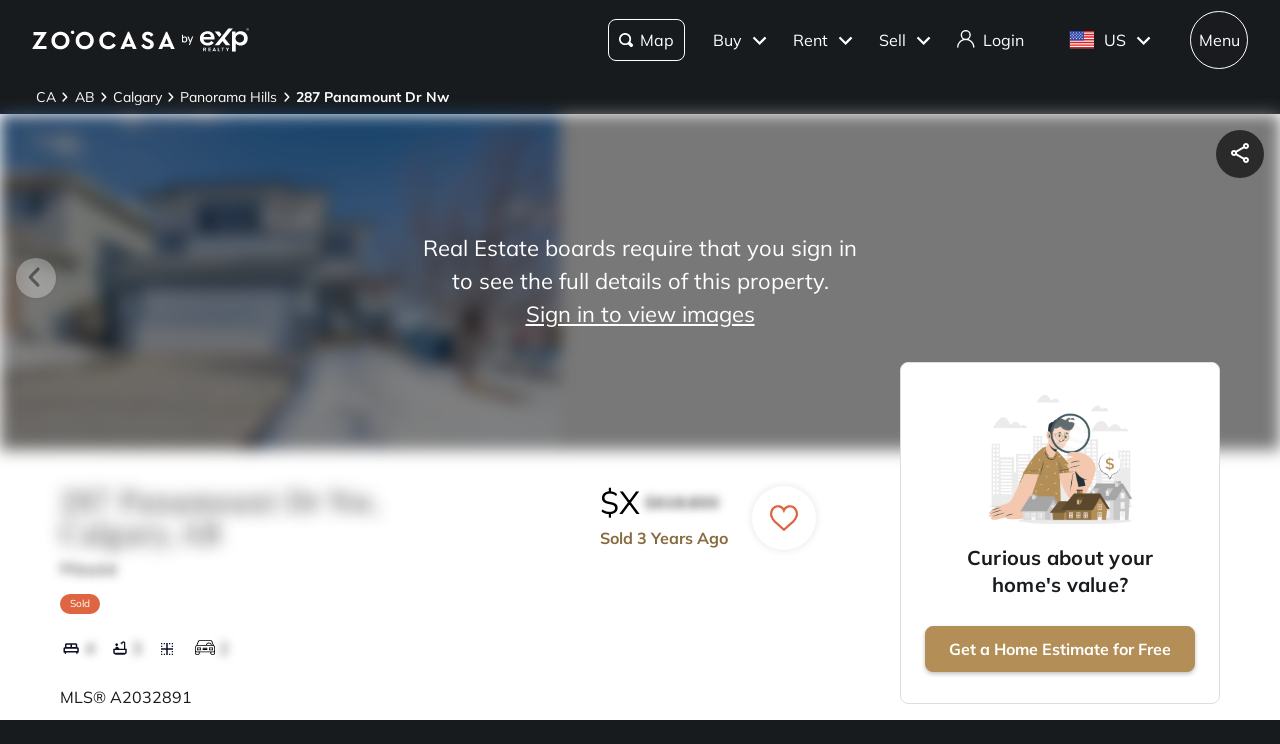

--- FILE ---
content_type: application/javascript; charset=UTF-8
request_url: https://www.zoocasa.com/_next/static/chunks/5397-41297c4ee720aac9.js
body_size: 6010
content:
"use strict";(self.webpackChunk_N_E=self.webpackChunk_N_E||[]).push([[5397],{91070:function(e,t,o){t.Z=void 0;var r=function(e,t){if(e&&e.__esModule)return e;if(null===e||"object"!=typeof e&&"function"!=typeof e)return{default:e};var o=l(void 0);if(o&&o.has(e))return o.get(e);var r={__proto__:null},n=Object.defineProperty&&Object.getOwnPropertyDescriptor;for(var a in e)if("default"!==a&&Object.prototype.hasOwnProperty.call(e,a)){var i=n?Object.getOwnPropertyDescriptor(e,a):null;i&&(i.get||i.set)?Object.defineProperty(r,a,i):r[a]=e[a]}return r.default=e,o&&o.set(e,r),r}(o(67294)),n=o(23534);function l(e){if("function"!=typeof WeakMap)return null;var t=new WeakMap,o=new WeakMap;return(l=function(e){return e?o:t})(e)}t.Z=function(e=null){let t=r.useContext(n.ThemeContext);return t&&0!==Object.keys(t).length?t:e}},89857:function(e,t,o){var r=o(64836);t.Z=void 0;var n=r(o(33651)),l=o(85893);t.Z=(0,n.default)((0,l.jsx)("path",{d:"M16 1H4c-1.1 0-2 .9-2 2v14h2V3h12zm3 4H8c-1.1 0-2 .9-2 2v14c0 1.1.9 2 2 2h11c1.1 0 2-.9 2-2V7c0-1.1-.9-2-2-2m0 16H8V7h11z"}),"ContentCopy")},85663:function(e,t,o){var r=o(13077),n=o(85893);t.Z=(0,r.Z)((0,n.jsx)("path",{d:"M22 6c0-1.1-.9-2-2-2H4c-1.1 0-2 .9-2 2v12c0 1.1.9 2 2 2h16c1.1 0 2-.9 2-2zm-2 0-8 5-8-5zm0 12H4V8l8 5 8-5z"}),"EmailOutlined")},67131:function(e,t,o){o(67294);var r=o(13077),n=o(85893);t.Z=(0,r.Z)((0,n.jsx)("path",{d:"M5 3h14a2 2 0 0 1 2 2v14a2 2 0 0 1-2 2H5a2 2 0 0 1-2-2V5a2 2 0 0 1 2-2m13 2h-2.5A3.5 3.5 0 0 0 12 8.5V11h-2v3h2v7h3v-7h3v-3h-3V9a1 1 0 0 1 1-1h2V5z"}),"Facebook")},63214:function(e,t,o){o(67294);var r=o(13077),n=o(85893);t.Z=(0,r.Z)((0,n.jsx)("path",{d:"M7.8 2h8.4C19.4 2 22 4.6 22 7.8v8.4a5.8 5.8 0 0 1-5.8 5.8H7.8C4.6 22 2 19.4 2 16.2V7.8A5.8 5.8 0 0 1 7.8 2m-.2 2A3.6 3.6 0 0 0 4 7.6v8.8C4 18.39 5.61 20 7.6 20h8.8a3.6 3.6 0 0 0 3.6-3.6V7.6C20 5.61 18.39 4 16.4 4H7.6m9.65 1.5a1.25 1.25 0 0 1 1.25 1.25A1.25 1.25 0 0 1 17.25 8 1.25 1.25 0 0 1 16 6.75a1.25 1.25 0 0 1 1.25-1.25M12 7a5 5 0 0 1 5 5 5 5 0 0 1-5 5 5 5 0 0 1-5-5 5 5 0 0 1 5-5m0 2a3 3 0 0 0-3 3 3 3 0 0 0 3 3 3 3 0 0 0 3-3 3 3 0 0 0-3-3z"}),"Instagram")},80138:function(e,t,o){var r=o(13077),n=o(85893);t.Z=(0,r.Z)((0,n.jsx)("path",{d:"M6.54 5c.06.89.21 1.76.45 2.59l-1.2 1.2c-.41-1.2-.67-2.47-.76-3.79zm9.86 12.02c.85.24 1.72.39 2.6.45v1.49c-1.32-.09-2.59-.35-3.8-.75zM7.5 3H4c-.55 0-1 .45-1 1 0 9.39 7.61 17 17 17 .55 0 1-.45 1-1v-3.49c0-.55-.45-1-1-1-1.24 0-2.45-.2-3.57-.57-.1-.04-.21-.05-.31-.05-.26 0-.51.1-.71.29l-2.2 2.2c-2.83-1.45-5.15-3.76-6.59-6.59l2.2-2.2c.28-.28.36-.67.25-1.02C8.7 6.45 8.5 5.25 8.5 4c0-.55-.45-1-1-1"}),"PhoneOutlined")},20754:function(e,t,o){o(67294);var r=o(13077),n=o(85893);t.Z=(0,r.Z)((0,n.jsx)("path",{d:"M22.46 6c-.77.35-1.6.58-2.46.69.88-.53 1.56-1.37 1.88-2.38-.83.5-1.75.85-2.72 1.05C18.37 4.5 17.26 4 16 4c-2.35 0-4.27 1.92-4.27 4.29 0 .34.04.67.11.98C8.28 9.09 5.11 7.38 3 4.79c-.37.63-.58 1.37-.58 2.15 0 1.49.75 2.81 1.91 3.56-.71 0-1.37-.2-1.95-.5v.03c0 2.08 1.48 3.82 3.44 4.21a4.22 4.22 0 0 1-1.93.07 4.28 4.28 0 0 0 4 2.98 8.521 8.521 0 0 1-5.33 1.84c-.34 0-.68-.02-1.02-.06C3.44 20.29 5.7 21 8.12 21 16 21 20.33 14.46 20.33 8.79c0-.19 0-.37-.01-.56.84-.6 1.56-1.36 2.14-2.23z"}),"Twitter")},75725:function(e,t,o){var r=o(67294),n=o(73935),l=o(33703),a=o(57907),i=o(73546),p=o(27364),s=o(85893);let c=r.forwardRef(function(e,t){let{children:o,container:c,disablePortal:u=!1}=e,[d,m]=r.useState(null),f=(0,l.Z)(r.isValidElement(o)?(0,a.Z)(o):null,t);return((0,i.Z)(()=>{!u&&m(("function"==typeof c?c():c)||document.body)},[c,u]),(0,i.Z)(()=>{if(d&&!u)return(0,p.Z)(t,d),()=>{(0,p.Z)(t,null)}},[t,d,u]),u)?r.isValidElement(o)?r.cloneElement(o,{ref:f}):(0,s.jsx)(r.Fragment,{children:o}):(0,s.jsx)(r.Fragment,{children:d?n.createPortal(o,d):d})});t.Z=c},78006:function(e,t,o){o.d(t,{Z:function(){return et}});var r=o(63366),n=o(87462),l=o(67294),a=o(90512),i=o(46271),p=o(94780),s=o(2101),c=o(82056),u=o(85364),d=o(57907),m=o(77527),f=o(18745),h=o(44001),v=o(66643),Z=o(21640),g=o(91070),b=o(33703),y=o(73546),w=o(82690),x=o(95551),P=o(82963),R=o(75725),T=o(1588),M=o(34867);function O(e){return(0,M.ZP)("MuiPopper",e)}(0,T.Z)("MuiPopper",["root"]);var E=o(85893);let C=["anchorEl","children","direction","disablePortal","modifiers","open","placement","popperOptions","popperRef","slotProps","slots","TransitionProps","ownerState"],j=["anchorEl","children","container","direction","disablePortal","keepMounted","modifiers","open","placement","popperOptions","popperRef","style","transition","slotProps","slots"];function k(e){return"function"==typeof e?e():e}let S=e=>{let{classes:t}=e;return(0,p.Z)({root:["root"]},O,t)},z={},L=l.forwardRef(function(e,t){var o;let{anchorEl:a,children:i,direction:p,disablePortal:s,modifiers:c,open:u,placement:d,popperOptions:m,popperRef:f,slotProps:h={},slots:v={},TransitionProps:Z}=e,g=(0,r.Z)(e,C),w=l.useRef(null),R=(0,b.Z)(w,t),T=l.useRef(null),M=(0,b.Z)(T,f),O=l.useRef(M);(0,y.Z)(()=>{O.current=M},[M]),l.useImperativeHandle(f,()=>T.current,[]);let j=function(e,t){if("ltr"===t)return e;switch(e){case"bottom-end":return"bottom-start";case"bottom-start":return"bottom-end";case"top-end":return"top-start";case"top-start":return"top-end";default:return e}}(d,p),[z,L]=l.useState(j),[V,A]=l.useState(k(a));l.useEffect(()=>{T.current&&T.current.forceUpdate()}),l.useEffect(()=>{a&&A(k(a))},[a]),(0,y.Z)(()=>{if(!V||!u)return;let e=e=>{L(e.placement)},t=[{name:"preventOverflow",options:{altBoundary:s}},{name:"flip",options:{altBoundary:s}},{name:"onUpdate",enabled:!0,phase:"afterWrite",fn:t=>{let{state:o}=t;e(o)}}];null!=c&&(t=t.concat(c)),m&&null!=m.modifiers&&(t=t.concat(m.modifiers));let o=(0,x.fi)(V,w.current,(0,n.Z)({placement:j},m,{modifiers:t}));return O.current(o),()=>{o.destroy(),O.current(null)}},[V,s,c,u,m,j]);let F={placement:z};null!==Z&&(F.TransitionProps=Z);let N=S(e),W=null!=(o=v.root)?o:"div",H=(0,P.Z)({elementType:W,externalSlotProps:h.root,externalForwardedProps:g,additionalProps:{role:"tooltip",ref:R},ownerState:e,className:N.root});return(0,E.jsx)(W,(0,n.Z)({},H,{children:"function"==typeof i?i(F):i}))}),V=l.forwardRef(function(e,t){let o;let{anchorEl:a,children:i,container:p,direction:s="ltr",disablePortal:c=!1,keepMounted:u=!1,modifiers:d,open:m,placement:f="bottom",popperOptions:h=z,popperRef:v,style:Z,transition:g=!1,slotProps:b={},slots:y={}}=e,x=(0,r.Z)(e,j),[P,T]=l.useState(!0);if(!u&&!m&&(!g||P))return null;if(p)o=p;else if(a){let e=k(a);o=e&&void 0!==e.nodeType?(0,w.Z)(e).body:(0,w.Z)(null).body}let M=!m&&u&&(!g||P)?"none":void 0,O=g?{in:m,onEnter:()=>{T(!1)},onExited:()=>{T(!0)}}:void 0;return(0,E.jsx)(R.Z,{disablePortal:c,container:o,children:(0,E.jsx)(L,(0,n.Z)({anchorEl:a,direction:s,disablePortal:c,modifiers:d,ref:t,open:g?!P:m,placement:f,popperOptions:h,popperRef:v,slotProps:b,slots:y},x,{style:(0,n.Z)({position:"fixed",top:0,left:0,display:M},Z),TransitionProps:O,children:i}))})}),A=["anchorEl","component","components","componentsProps","container","disablePortal","keepMounted","modifiers","open","placement","popperOptions","popperRef","transition","slots","slotProps"],F=(0,m.ZP)(V,{name:"MuiPopper",slot:"Root",overridesResolver:(e,t)=>t.root})({}),N=l.forwardRef(function(e,t){var o;let l=(0,g.Z)(),a=(0,h.i)({props:e,name:"MuiPopper"}),{anchorEl:i,component:p,components:s,componentsProps:c,container:u,disablePortal:d,keepMounted:m,modifiers:f,open:v,placement:Z,popperOptions:b,popperRef:y,transition:w,slots:x,slotProps:P}=a,R=(0,r.Z)(a,A),T=null!=(o=null==x?void 0:x.root)?o:null==s?void 0:s.Root,M=(0,n.Z)({anchorEl:i,container:u,disablePortal:d,keepMounted:m,modifiers:f,open:v,placement:Z,popperOptions:b,popperRef:y,transition:w},R);return(0,E.jsx)(F,(0,n.Z)({as:p,direction:null==l?void 0:l.direction,slots:{root:T},slotProps:null!=P?P:c},M,{ref:t}))});var W=o(30403),H=o(7491),B=o(40960),I=o(79310),_=o(85206);function D(e){return(0,M.ZP)("MuiTooltip",e)}let U=(0,T.Z)("MuiTooltip",["popper","popperInteractive","popperArrow","popperClose","tooltip","tooltipArrow","touch","tooltipPlacementLeft","tooltipPlacementRight","tooltipPlacementTop","tooltipPlacementBottom","arrow"]),q=["arrow","children","classes","components","componentsProps","describeChild","disableFocusListener","disableHoverListener","disableInteractive","disableTouchListener","enterDelay","enterNextDelay","enterTouchDelay","followCursor","id","leaveDelay","leaveTouchDelay","onClose","onOpen","open","placement","PopperComponent","PopperProps","slotProps","slots","title","TransitionComponent","TransitionProps"],X=e=>{let{classes:t,disableInteractive:o,arrow:r,touch:n,placement:l}=e,a={popper:["popper",!o&&"popperInteractive",r&&"popperArrow"],tooltip:["tooltip",r&&"tooltipArrow",n&&"touch","tooltipPlacement".concat((0,v.Z)(l.split("-")[0]))],arrow:["arrow"]};return(0,p.Z)(a,D,t)},Y=(0,m.ZP)(N,{name:"MuiTooltip",slot:"Popper",overridesResolver:(e,t)=>{let{ownerState:o}=e;return[t.popper,!o.disableInteractive&&t.popperInteractive,o.arrow&&t.popperArrow,!o.open&&t.popperClose]}})(e=>{let{theme:t,ownerState:o,open:r}=e;return(0,n.Z)({zIndex:(t.vars||t).zIndex.tooltip,pointerEvents:"none"},!o.disableInteractive&&{pointerEvents:"auto"},!r&&{pointerEvents:"none"},o.arrow&&{['&[data-popper-placement*="bottom"] .'.concat(U.arrow)]:{top:0,marginTop:"-0.71em","&::before":{transformOrigin:"0 100%"}},['&[data-popper-placement*="top"] .'.concat(U.arrow)]:{bottom:0,marginBottom:"-0.71em","&::before":{transformOrigin:"100% 0"}},['&[data-popper-placement*="right"] .'.concat(U.arrow)]:(0,n.Z)({},o.isRtl?{right:0,marginRight:"-0.71em"}:{left:0,marginLeft:"-0.71em"},{height:"1em",width:"0.71em","&::before":{transformOrigin:"100% 100%"}}),['&[data-popper-placement*="left"] .'.concat(U.arrow)]:(0,n.Z)({},o.isRtl?{left:0,marginLeft:"-0.71em"}:{right:0,marginRight:"-0.71em"},{height:"1em",width:"0.71em","&::before":{transformOrigin:"0 0"}})})}),G=(0,m.ZP)("div",{name:"MuiTooltip",slot:"Tooltip",overridesResolver:(e,t)=>{let{ownerState:o}=e;return[t.tooltip,o.touch&&t.touch,o.arrow&&t.tooltipArrow,t["tooltipPlacement".concat((0,v.Z)(o.placement.split("-")[0]))]]}})(e=>{let{theme:t,ownerState:o}=e;return(0,n.Z)({backgroundColor:t.vars?t.vars.palette.Tooltip.bg:(0,s.Fq)(t.palette.grey[700],.92),borderRadius:(t.vars||t).shape.borderRadius,color:(t.vars||t).palette.common.white,fontFamily:t.typography.fontFamily,padding:"4px 8px",fontSize:t.typography.pxToRem(11),maxWidth:300,margin:2,wordWrap:"break-word",fontWeight:t.typography.fontWeightMedium},o.arrow&&{position:"relative",margin:0},o.touch&&{padding:"8px 16px",fontSize:t.typography.pxToRem(14),lineHeight:"".concat(Math.round(16/14*1e5)/1e5,"em"),fontWeight:t.typography.fontWeightRegular},{[".".concat(U.popper,'[data-popper-placement*="left"] &')]:(0,n.Z)({transformOrigin:"right center"},o.isRtl?(0,n.Z)({marginLeft:"14px"},o.touch&&{marginLeft:"24px"}):(0,n.Z)({marginRight:"14px"},o.touch&&{marginRight:"24px"})),[".".concat(U.popper,'[data-popper-placement*="right"] &')]:(0,n.Z)({transformOrigin:"left center"},o.isRtl?(0,n.Z)({marginRight:"14px"},o.touch&&{marginRight:"24px"}):(0,n.Z)({marginLeft:"14px"},o.touch&&{marginLeft:"24px"})),[".".concat(U.popper,'[data-popper-placement*="top"] &')]:(0,n.Z)({transformOrigin:"center bottom",marginBottom:"14px"},o.touch&&{marginBottom:"24px"}),[".".concat(U.popper,'[data-popper-placement*="bottom"] &')]:(0,n.Z)({transformOrigin:"center top",marginTop:"14px"},o.touch&&{marginTop:"24px"})})}),J=(0,m.ZP)("span",{name:"MuiTooltip",slot:"Arrow",overridesResolver:(e,t)=>t.arrow})(e=>{let{theme:t}=e;return{overflow:"hidden",position:"absolute",width:"1em",height:"0.71em",boxSizing:"border-box",color:t.vars?t.vars.palette.Tooltip.bg:(0,s.Fq)(t.palette.grey[700],.9),"&::before":{content:'""',margin:"auto",display:"block",width:"100%",height:"100%",backgroundColor:"currentColor",transform:"rotate(45deg)"}}}),K=!1,Q=new i.V,$={x:0,y:0};function ee(e,t){return function(o){for(var r=arguments.length,n=Array(r>1?r-1:0),l=1;l<r;l++)n[l-1]=arguments[l];t&&t(o,...n),e(o,...n)}}var et=l.forwardRef(function(e,t){var o,p,s,m,v,g,b,y,w,x,P,R,T,M,O,C,j,k,S;let z=(0,h.i)({props:e,name:"MuiTooltip"}),{arrow:L=!1,children:V,components:A={},componentsProps:F={},describeChild:D=!1,disableFocusListener:U=!1,disableHoverListener:et=!1,disableInteractive:eo=!1,disableTouchListener:er=!1,enterDelay:en=100,enterNextDelay:el=0,enterTouchDelay:ea=700,followCursor:ei=!1,id:ep,leaveDelay:es=0,leaveTouchDelay:ec=1500,onClose:eu,onOpen:ed,open:em,placement:ef="bottom",PopperComponent:eh,PopperProps:ev={},slotProps:eZ={},slots:eg={},title:eb,TransitionComponent:ey=Z.Z,TransitionProps:ew}=z,ex=(0,r.Z)(z,q),eP=l.isValidElement(V)?V:(0,E.jsx)("span",{children:V}),eR=(0,f.Z)(),eT=(0,c.V)(),[eM,eO]=l.useState(),[eE,eC]=l.useState(null),ej=l.useRef(!1),ek=eo||ei,eS=(0,i.Z)(),ez=(0,i.Z)(),eL=(0,i.Z)(),eV=(0,i.Z)(),[eA,eF]=(0,_.Z)({controlled:em,default:!1,name:"Tooltip",state:"open"}),eN=eA,eW=(0,B.Z)(ep),eH=l.useRef(),eB=(0,W.Z)(()=>{void 0!==eH.current&&(document.body.style.WebkitUserSelect=eH.current,eH.current=void 0),eV.clear()});l.useEffect(()=>eB,[eB]);let eI=e=>{Q.clear(),K=!0,eF(!0),ed&&!eN&&ed(e)},e_=(0,W.Z)(e=>{Q.start(800+es,()=>{K=!1}),eF(!1),eu&&eN&&eu(e),eS.start(eR.transitions.duration.shortest,()=>{ej.current=!1})}),eD=e=>{ej.current&&"touchstart"!==e.type||(eM&&eM.removeAttribute("title"),ez.clear(),eL.clear(),en||K&&el?ez.start(K?el:en,()=>{eI(e)}):eI(e))},eU=e=>{ez.clear(),eL.start(es,()=>{e_(e)})},{isFocusVisibleRef:eq,onBlur:eX,onFocus:eY,ref:eG}=(0,I.Z)(),[,eJ]=l.useState(!1),eK=e=>{eX(e),!1===eq.current&&(eJ(!1),eU(e))},eQ=e=>{eM||eO(e.currentTarget),eY(e),!0===eq.current&&(eJ(!0),eD(e))},e$=e=>{ej.current=!0;let t=eP.props;t.onTouchStart&&t.onTouchStart(e)};l.useEffect(()=>{if(eN)return document.addEventListener("keydown",e),()=>{document.removeEventListener("keydown",e)};function e(e){("Escape"===e.key||"Esc"===e.key)&&e_(e)}},[e_,eN]);let e0=(0,H.Z)((0,d.Z)(eP),eG,eO,t);eb||0===eb||(eN=!1);let e1=l.useRef(),e2={},e5="string"==typeof eb;D?(e2.title=eN||!e5||et?null:eb,e2["aria-describedby"]=eN?eW:null):(e2["aria-label"]=e5?eb:null,e2["aria-labelledby"]=eN&&!e5?eW:null);let e3=(0,n.Z)({},e2,ex,eP.props,{className:(0,a.Z)(ex.className,eP.props.className),onTouchStart:e$,ref:e0},ei?{onMouseMove:e=>{let t=eP.props;t.onMouseMove&&t.onMouseMove(e),$={x:e.clientX,y:e.clientY},e1.current&&e1.current.update()}}:{}),e7={};er||(e3.onTouchStart=e=>{e$(e),eL.clear(),eS.clear(),eB(),eH.current=document.body.style.WebkitUserSelect,document.body.style.WebkitUserSelect="none",eV.start(ea,()=>{document.body.style.WebkitUserSelect=eH.current,eD(e)})},e3.onTouchEnd=e=>{eP.props.onTouchEnd&&eP.props.onTouchEnd(e),eB(),eL.start(ec,()=>{e_(e)})}),et||(e3.onMouseOver=ee(eD,e3.onMouseOver),e3.onMouseLeave=ee(eU,e3.onMouseLeave),ek||(e7.onMouseOver=eD,e7.onMouseLeave=eU)),U||(e3.onFocus=ee(eQ,e3.onFocus),e3.onBlur=ee(eK,e3.onBlur),ek||(e7.onFocus=eQ,e7.onBlur=eK));let e4=l.useMemo(()=>{var e;let t=[{name:"arrow",enabled:!!eE,options:{element:eE,padding:4}}];return null!=(e=ev.popperOptions)&&e.modifiers&&(t=t.concat(ev.popperOptions.modifiers)),(0,n.Z)({},ev.popperOptions,{modifiers:t})},[eE,ev]),e8=(0,n.Z)({},z,{isRtl:eT,arrow:L,disableInteractive:ek,placement:ef,PopperComponentProp:eh,touch:ej.current}),e6=X(e8),e9=null!=(o=null!=(p=eg.popper)?p:A.Popper)?o:Y,te=null!=(s=null!=(m=null!=(v=eg.transition)?v:A.Transition)?m:ey)?s:Z.Z,tt=null!=(g=null!=(b=eg.tooltip)?b:A.Tooltip)?g:G,to=null!=(y=null!=(w=eg.arrow)?w:A.Arrow)?y:J,tr=(0,u.Z)(e9,(0,n.Z)({},ev,null!=(x=eZ.popper)?x:F.popper,{className:(0,a.Z)(e6.popper,null==ev?void 0:ev.className,null==(P=null!=(R=eZ.popper)?R:F.popper)?void 0:P.className)}),e8),tn=(0,u.Z)(te,(0,n.Z)({},ew,null!=(T=eZ.transition)?T:F.transition),e8),tl=(0,u.Z)(tt,(0,n.Z)({},null!=(M=eZ.tooltip)?M:F.tooltip,{className:(0,a.Z)(e6.tooltip,null==(O=null!=(C=eZ.tooltip)?C:F.tooltip)?void 0:O.className)}),e8),ta=(0,u.Z)(to,(0,n.Z)({},null!=(j=eZ.arrow)?j:F.arrow,{className:(0,a.Z)(e6.arrow,null==(k=null!=(S=eZ.arrow)?S:F.arrow)?void 0:k.className)}),e8);return(0,E.jsxs)(l.Fragment,{children:[l.cloneElement(eP,e3),(0,E.jsx)(e9,(0,n.Z)({as:null!=eh?eh:N,placement:ef,anchorEl:ei?{getBoundingClientRect:()=>({top:$.y,left:$.x,right:$.x,bottom:$.y,width:0,height:0})}:eM,popperRef:e1,open:!!eM&&eN,id:eW,transition:!0},e7,tr,{popperOptions:e4,children:e=>{let{TransitionProps:t}=e;return(0,E.jsx)(te,(0,n.Z)({timeout:eR.transitions.duration.shorter},t,tn,{children:(0,E.jsxs)(tt,(0,n.Z)({},tl,{children:[eb,L?(0,E.jsx)(to,(0,n.Z)({},ta,{ref:eC})):null]}))}))}}))]})})}}]);
//# sourceMappingURL=5397-41297c4ee720aac9.js.map